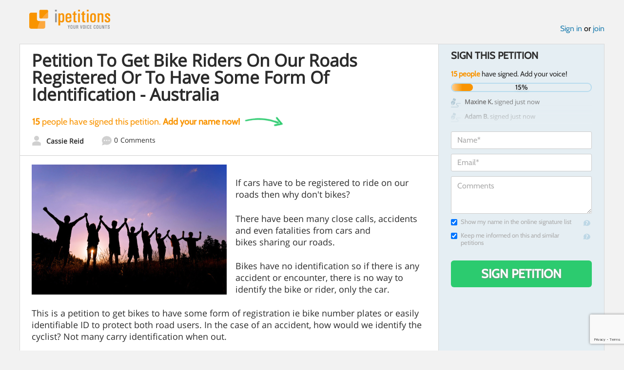

--- FILE ---
content_type: text/html; charset=utf-8
request_url: https://www.google.com/recaptcha/api2/anchor?ar=1&k=6LcFiWspAAAAAC7kwjTJ-C25bnrLYUjPVW3kG27E&co=aHR0cHM6Ly93d3cuaXBldGl0aW9ucy5jb206NDQz&hl=en&v=PoyoqOPhxBO7pBk68S4YbpHZ&size=invisible&anchor-ms=20000&execute-ms=30000&cb=jiyh49s4oobf
body_size: 48702
content:
<!DOCTYPE HTML><html dir="ltr" lang="en"><head><meta http-equiv="Content-Type" content="text/html; charset=UTF-8">
<meta http-equiv="X-UA-Compatible" content="IE=edge">
<title>reCAPTCHA</title>
<style type="text/css">
/* cyrillic-ext */
@font-face {
  font-family: 'Roboto';
  font-style: normal;
  font-weight: 400;
  font-stretch: 100%;
  src: url(//fonts.gstatic.com/s/roboto/v48/KFO7CnqEu92Fr1ME7kSn66aGLdTylUAMa3GUBHMdazTgWw.woff2) format('woff2');
  unicode-range: U+0460-052F, U+1C80-1C8A, U+20B4, U+2DE0-2DFF, U+A640-A69F, U+FE2E-FE2F;
}
/* cyrillic */
@font-face {
  font-family: 'Roboto';
  font-style: normal;
  font-weight: 400;
  font-stretch: 100%;
  src: url(//fonts.gstatic.com/s/roboto/v48/KFO7CnqEu92Fr1ME7kSn66aGLdTylUAMa3iUBHMdazTgWw.woff2) format('woff2');
  unicode-range: U+0301, U+0400-045F, U+0490-0491, U+04B0-04B1, U+2116;
}
/* greek-ext */
@font-face {
  font-family: 'Roboto';
  font-style: normal;
  font-weight: 400;
  font-stretch: 100%;
  src: url(//fonts.gstatic.com/s/roboto/v48/KFO7CnqEu92Fr1ME7kSn66aGLdTylUAMa3CUBHMdazTgWw.woff2) format('woff2');
  unicode-range: U+1F00-1FFF;
}
/* greek */
@font-face {
  font-family: 'Roboto';
  font-style: normal;
  font-weight: 400;
  font-stretch: 100%;
  src: url(//fonts.gstatic.com/s/roboto/v48/KFO7CnqEu92Fr1ME7kSn66aGLdTylUAMa3-UBHMdazTgWw.woff2) format('woff2');
  unicode-range: U+0370-0377, U+037A-037F, U+0384-038A, U+038C, U+038E-03A1, U+03A3-03FF;
}
/* math */
@font-face {
  font-family: 'Roboto';
  font-style: normal;
  font-weight: 400;
  font-stretch: 100%;
  src: url(//fonts.gstatic.com/s/roboto/v48/KFO7CnqEu92Fr1ME7kSn66aGLdTylUAMawCUBHMdazTgWw.woff2) format('woff2');
  unicode-range: U+0302-0303, U+0305, U+0307-0308, U+0310, U+0312, U+0315, U+031A, U+0326-0327, U+032C, U+032F-0330, U+0332-0333, U+0338, U+033A, U+0346, U+034D, U+0391-03A1, U+03A3-03A9, U+03B1-03C9, U+03D1, U+03D5-03D6, U+03F0-03F1, U+03F4-03F5, U+2016-2017, U+2034-2038, U+203C, U+2040, U+2043, U+2047, U+2050, U+2057, U+205F, U+2070-2071, U+2074-208E, U+2090-209C, U+20D0-20DC, U+20E1, U+20E5-20EF, U+2100-2112, U+2114-2115, U+2117-2121, U+2123-214F, U+2190, U+2192, U+2194-21AE, U+21B0-21E5, U+21F1-21F2, U+21F4-2211, U+2213-2214, U+2216-22FF, U+2308-230B, U+2310, U+2319, U+231C-2321, U+2336-237A, U+237C, U+2395, U+239B-23B7, U+23D0, U+23DC-23E1, U+2474-2475, U+25AF, U+25B3, U+25B7, U+25BD, U+25C1, U+25CA, U+25CC, U+25FB, U+266D-266F, U+27C0-27FF, U+2900-2AFF, U+2B0E-2B11, U+2B30-2B4C, U+2BFE, U+3030, U+FF5B, U+FF5D, U+1D400-1D7FF, U+1EE00-1EEFF;
}
/* symbols */
@font-face {
  font-family: 'Roboto';
  font-style: normal;
  font-weight: 400;
  font-stretch: 100%;
  src: url(//fonts.gstatic.com/s/roboto/v48/KFO7CnqEu92Fr1ME7kSn66aGLdTylUAMaxKUBHMdazTgWw.woff2) format('woff2');
  unicode-range: U+0001-000C, U+000E-001F, U+007F-009F, U+20DD-20E0, U+20E2-20E4, U+2150-218F, U+2190, U+2192, U+2194-2199, U+21AF, U+21E6-21F0, U+21F3, U+2218-2219, U+2299, U+22C4-22C6, U+2300-243F, U+2440-244A, U+2460-24FF, U+25A0-27BF, U+2800-28FF, U+2921-2922, U+2981, U+29BF, U+29EB, U+2B00-2BFF, U+4DC0-4DFF, U+FFF9-FFFB, U+10140-1018E, U+10190-1019C, U+101A0, U+101D0-101FD, U+102E0-102FB, U+10E60-10E7E, U+1D2C0-1D2D3, U+1D2E0-1D37F, U+1F000-1F0FF, U+1F100-1F1AD, U+1F1E6-1F1FF, U+1F30D-1F30F, U+1F315, U+1F31C, U+1F31E, U+1F320-1F32C, U+1F336, U+1F378, U+1F37D, U+1F382, U+1F393-1F39F, U+1F3A7-1F3A8, U+1F3AC-1F3AF, U+1F3C2, U+1F3C4-1F3C6, U+1F3CA-1F3CE, U+1F3D4-1F3E0, U+1F3ED, U+1F3F1-1F3F3, U+1F3F5-1F3F7, U+1F408, U+1F415, U+1F41F, U+1F426, U+1F43F, U+1F441-1F442, U+1F444, U+1F446-1F449, U+1F44C-1F44E, U+1F453, U+1F46A, U+1F47D, U+1F4A3, U+1F4B0, U+1F4B3, U+1F4B9, U+1F4BB, U+1F4BF, U+1F4C8-1F4CB, U+1F4D6, U+1F4DA, U+1F4DF, U+1F4E3-1F4E6, U+1F4EA-1F4ED, U+1F4F7, U+1F4F9-1F4FB, U+1F4FD-1F4FE, U+1F503, U+1F507-1F50B, U+1F50D, U+1F512-1F513, U+1F53E-1F54A, U+1F54F-1F5FA, U+1F610, U+1F650-1F67F, U+1F687, U+1F68D, U+1F691, U+1F694, U+1F698, U+1F6AD, U+1F6B2, U+1F6B9-1F6BA, U+1F6BC, U+1F6C6-1F6CF, U+1F6D3-1F6D7, U+1F6E0-1F6EA, U+1F6F0-1F6F3, U+1F6F7-1F6FC, U+1F700-1F7FF, U+1F800-1F80B, U+1F810-1F847, U+1F850-1F859, U+1F860-1F887, U+1F890-1F8AD, U+1F8B0-1F8BB, U+1F8C0-1F8C1, U+1F900-1F90B, U+1F93B, U+1F946, U+1F984, U+1F996, U+1F9E9, U+1FA00-1FA6F, U+1FA70-1FA7C, U+1FA80-1FA89, U+1FA8F-1FAC6, U+1FACE-1FADC, U+1FADF-1FAE9, U+1FAF0-1FAF8, U+1FB00-1FBFF;
}
/* vietnamese */
@font-face {
  font-family: 'Roboto';
  font-style: normal;
  font-weight: 400;
  font-stretch: 100%;
  src: url(//fonts.gstatic.com/s/roboto/v48/KFO7CnqEu92Fr1ME7kSn66aGLdTylUAMa3OUBHMdazTgWw.woff2) format('woff2');
  unicode-range: U+0102-0103, U+0110-0111, U+0128-0129, U+0168-0169, U+01A0-01A1, U+01AF-01B0, U+0300-0301, U+0303-0304, U+0308-0309, U+0323, U+0329, U+1EA0-1EF9, U+20AB;
}
/* latin-ext */
@font-face {
  font-family: 'Roboto';
  font-style: normal;
  font-weight: 400;
  font-stretch: 100%;
  src: url(//fonts.gstatic.com/s/roboto/v48/KFO7CnqEu92Fr1ME7kSn66aGLdTylUAMa3KUBHMdazTgWw.woff2) format('woff2');
  unicode-range: U+0100-02BA, U+02BD-02C5, U+02C7-02CC, U+02CE-02D7, U+02DD-02FF, U+0304, U+0308, U+0329, U+1D00-1DBF, U+1E00-1E9F, U+1EF2-1EFF, U+2020, U+20A0-20AB, U+20AD-20C0, U+2113, U+2C60-2C7F, U+A720-A7FF;
}
/* latin */
@font-face {
  font-family: 'Roboto';
  font-style: normal;
  font-weight: 400;
  font-stretch: 100%;
  src: url(//fonts.gstatic.com/s/roboto/v48/KFO7CnqEu92Fr1ME7kSn66aGLdTylUAMa3yUBHMdazQ.woff2) format('woff2');
  unicode-range: U+0000-00FF, U+0131, U+0152-0153, U+02BB-02BC, U+02C6, U+02DA, U+02DC, U+0304, U+0308, U+0329, U+2000-206F, U+20AC, U+2122, U+2191, U+2193, U+2212, U+2215, U+FEFF, U+FFFD;
}
/* cyrillic-ext */
@font-face {
  font-family: 'Roboto';
  font-style: normal;
  font-weight: 500;
  font-stretch: 100%;
  src: url(//fonts.gstatic.com/s/roboto/v48/KFO7CnqEu92Fr1ME7kSn66aGLdTylUAMa3GUBHMdazTgWw.woff2) format('woff2');
  unicode-range: U+0460-052F, U+1C80-1C8A, U+20B4, U+2DE0-2DFF, U+A640-A69F, U+FE2E-FE2F;
}
/* cyrillic */
@font-face {
  font-family: 'Roboto';
  font-style: normal;
  font-weight: 500;
  font-stretch: 100%;
  src: url(//fonts.gstatic.com/s/roboto/v48/KFO7CnqEu92Fr1ME7kSn66aGLdTylUAMa3iUBHMdazTgWw.woff2) format('woff2');
  unicode-range: U+0301, U+0400-045F, U+0490-0491, U+04B0-04B1, U+2116;
}
/* greek-ext */
@font-face {
  font-family: 'Roboto';
  font-style: normal;
  font-weight: 500;
  font-stretch: 100%;
  src: url(//fonts.gstatic.com/s/roboto/v48/KFO7CnqEu92Fr1ME7kSn66aGLdTylUAMa3CUBHMdazTgWw.woff2) format('woff2');
  unicode-range: U+1F00-1FFF;
}
/* greek */
@font-face {
  font-family: 'Roboto';
  font-style: normal;
  font-weight: 500;
  font-stretch: 100%;
  src: url(//fonts.gstatic.com/s/roboto/v48/KFO7CnqEu92Fr1ME7kSn66aGLdTylUAMa3-UBHMdazTgWw.woff2) format('woff2');
  unicode-range: U+0370-0377, U+037A-037F, U+0384-038A, U+038C, U+038E-03A1, U+03A3-03FF;
}
/* math */
@font-face {
  font-family: 'Roboto';
  font-style: normal;
  font-weight: 500;
  font-stretch: 100%;
  src: url(//fonts.gstatic.com/s/roboto/v48/KFO7CnqEu92Fr1ME7kSn66aGLdTylUAMawCUBHMdazTgWw.woff2) format('woff2');
  unicode-range: U+0302-0303, U+0305, U+0307-0308, U+0310, U+0312, U+0315, U+031A, U+0326-0327, U+032C, U+032F-0330, U+0332-0333, U+0338, U+033A, U+0346, U+034D, U+0391-03A1, U+03A3-03A9, U+03B1-03C9, U+03D1, U+03D5-03D6, U+03F0-03F1, U+03F4-03F5, U+2016-2017, U+2034-2038, U+203C, U+2040, U+2043, U+2047, U+2050, U+2057, U+205F, U+2070-2071, U+2074-208E, U+2090-209C, U+20D0-20DC, U+20E1, U+20E5-20EF, U+2100-2112, U+2114-2115, U+2117-2121, U+2123-214F, U+2190, U+2192, U+2194-21AE, U+21B0-21E5, U+21F1-21F2, U+21F4-2211, U+2213-2214, U+2216-22FF, U+2308-230B, U+2310, U+2319, U+231C-2321, U+2336-237A, U+237C, U+2395, U+239B-23B7, U+23D0, U+23DC-23E1, U+2474-2475, U+25AF, U+25B3, U+25B7, U+25BD, U+25C1, U+25CA, U+25CC, U+25FB, U+266D-266F, U+27C0-27FF, U+2900-2AFF, U+2B0E-2B11, U+2B30-2B4C, U+2BFE, U+3030, U+FF5B, U+FF5D, U+1D400-1D7FF, U+1EE00-1EEFF;
}
/* symbols */
@font-face {
  font-family: 'Roboto';
  font-style: normal;
  font-weight: 500;
  font-stretch: 100%;
  src: url(//fonts.gstatic.com/s/roboto/v48/KFO7CnqEu92Fr1ME7kSn66aGLdTylUAMaxKUBHMdazTgWw.woff2) format('woff2');
  unicode-range: U+0001-000C, U+000E-001F, U+007F-009F, U+20DD-20E0, U+20E2-20E4, U+2150-218F, U+2190, U+2192, U+2194-2199, U+21AF, U+21E6-21F0, U+21F3, U+2218-2219, U+2299, U+22C4-22C6, U+2300-243F, U+2440-244A, U+2460-24FF, U+25A0-27BF, U+2800-28FF, U+2921-2922, U+2981, U+29BF, U+29EB, U+2B00-2BFF, U+4DC0-4DFF, U+FFF9-FFFB, U+10140-1018E, U+10190-1019C, U+101A0, U+101D0-101FD, U+102E0-102FB, U+10E60-10E7E, U+1D2C0-1D2D3, U+1D2E0-1D37F, U+1F000-1F0FF, U+1F100-1F1AD, U+1F1E6-1F1FF, U+1F30D-1F30F, U+1F315, U+1F31C, U+1F31E, U+1F320-1F32C, U+1F336, U+1F378, U+1F37D, U+1F382, U+1F393-1F39F, U+1F3A7-1F3A8, U+1F3AC-1F3AF, U+1F3C2, U+1F3C4-1F3C6, U+1F3CA-1F3CE, U+1F3D4-1F3E0, U+1F3ED, U+1F3F1-1F3F3, U+1F3F5-1F3F7, U+1F408, U+1F415, U+1F41F, U+1F426, U+1F43F, U+1F441-1F442, U+1F444, U+1F446-1F449, U+1F44C-1F44E, U+1F453, U+1F46A, U+1F47D, U+1F4A3, U+1F4B0, U+1F4B3, U+1F4B9, U+1F4BB, U+1F4BF, U+1F4C8-1F4CB, U+1F4D6, U+1F4DA, U+1F4DF, U+1F4E3-1F4E6, U+1F4EA-1F4ED, U+1F4F7, U+1F4F9-1F4FB, U+1F4FD-1F4FE, U+1F503, U+1F507-1F50B, U+1F50D, U+1F512-1F513, U+1F53E-1F54A, U+1F54F-1F5FA, U+1F610, U+1F650-1F67F, U+1F687, U+1F68D, U+1F691, U+1F694, U+1F698, U+1F6AD, U+1F6B2, U+1F6B9-1F6BA, U+1F6BC, U+1F6C6-1F6CF, U+1F6D3-1F6D7, U+1F6E0-1F6EA, U+1F6F0-1F6F3, U+1F6F7-1F6FC, U+1F700-1F7FF, U+1F800-1F80B, U+1F810-1F847, U+1F850-1F859, U+1F860-1F887, U+1F890-1F8AD, U+1F8B0-1F8BB, U+1F8C0-1F8C1, U+1F900-1F90B, U+1F93B, U+1F946, U+1F984, U+1F996, U+1F9E9, U+1FA00-1FA6F, U+1FA70-1FA7C, U+1FA80-1FA89, U+1FA8F-1FAC6, U+1FACE-1FADC, U+1FADF-1FAE9, U+1FAF0-1FAF8, U+1FB00-1FBFF;
}
/* vietnamese */
@font-face {
  font-family: 'Roboto';
  font-style: normal;
  font-weight: 500;
  font-stretch: 100%;
  src: url(//fonts.gstatic.com/s/roboto/v48/KFO7CnqEu92Fr1ME7kSn66aGLdTylUAMa3OUBHMdazTgWw.woff2) format('woff2');
  unicode-range: U+0102-0103, U+0110-0111, U+0128-0129, U+0168-0169, U+01A0-01A1, U+01AF-01B0, U+0300-0301, U+0303-0304, U+0308-0309, U+0323, U+0329, U+1EA0-1EF9, U+20AB;
}
/* latin-ext */
@font-face {
  font-family: 'Roboto';
  font-style: normal;
  font-weight: 500;
  font-stretch: 100%;
  src: url(//fonts.gstatic.com/s/roboto/v48/KFO7CnqEu92Fr1ME7kSn66aGLdTylUAMa3KUBHMdazTgWw.woff2) format('woff2');
  unicode-range: U+0100-02BA, U+02BD-02C5, U+02C7-02CC, U+02CE-02D7, U+02DD-02FF, U+0304, U+0308, U+0329, U+1D00-1DBF, U+1E00-1E9F, U+1EF2-1EFF, U+2020, U+20A0-20AB, U+20AD-20C0, U+2113, U+2C60-2C7F, U+A720-A7FF;
}
/* latin */
@font-face {
  font-family: 'Roboto';
  font-style: normal;
  font-weight: 500;
  font-stretch: 100%;
  src: url(//fonts.gstatic.com/s/roboto/v48/KFO7CnqEu92Fr1ME7kSn66aGLdTylUAMa3yUBHMdazQ.woff2) format('woff2');
  unicode-range: U+0000-00FF, U+0131, U+0152-0153, U+02BB-02BC, U+02C6, U+02DA, U+02DC, U+0304, U+0308, U+0329, U+2000-206F, U+20AC, U+2122, U+2191, U+2193, U+2212, U+2215, U+FEFF, U+FFFD;
}
/* cyrillic-ext */
@font-face {
  font-family: 'Roboto';
  font-style: normal;
  font-weight: 900;
  font-stretch: 100%;
  src: url(//fonts.gstatic.com/s/roboto/v48/KFO7CnqEu92Fr1ME7kSn66aGLdTylUAMa3GUBHMdazTgWw.woff2) format('woff2');
  unicode-range: U+0460-052F, U+1C80-1C8A, U+20B4, U+2DE0-2DFF, U+A640-A69F, U+FE2E-FE2F;
}
/* cyrillic */
@font-face {
  font-family: 'Roboto';
  font-style: normal;
  font-weight: 900;
  font-stretch: 100%;
  src: url(//fonts.gstatic.com/s/roboto/v48/KFO7CnqEu92Fr1ME7kSn66aGLdTylUAMa3iUBHMdazTgWw.woff2) format('woff2');
  unicode-range: U+0301, U+0400-045F, U+0490-0491, U+04B0-04B1, U+2116;
}
/* greek-ext */
@font-face {
  font-family: 'Roboto';
  font-style: normal;
  font-weight: 900;
  font-stretch: 100%;
  src: url(//fonts.gstatic.com/s/roboto/v48/KFO7CnqEu92Fr1ME7kSn66aGLdTylUAMa3CUBHMdazTgWw.woff2) format('woff2');
  unicode-range: U+1F00-1FFF;
}
/* greek */
@font-face {
  font-family: 'Roboto';
  font-style: normal;
  font-weight: 900;
  font-stretch: 100%;
  src: url(//fonts.gstatic.com/s/roboto/v48/KFO7CnqEu92Fr1ME7kSn66aGLdTylUAMa3-UBHMdazTgWw.woff2) format('woff2');
  unicode-range: U+0370-0377, U+037A-037F, U+0384-038A, U+038C, U+038E-03A1, U+03A3-03FF;
}
/* math */
@font-face {
  font-family: 'Roboto';
  font-style: normal;
  font-weight: 900;
  font-stretch: 100%;
  src: url(//fonts.gstatic.com/s/roboto/v48/KFO7CnqEu92Fr1ME7kSn66aGLdTylUAMawCUBHMdazTgWw.woff2) format('woff2');
  unicode-range: U+0302-0303, U+0305, U+0307-0308, U+0310, U+0312, U+0315, U+031A, U+0326-0327, U+032C, U+032F-0330, U+0332-0333, U+0338, U+033A, U+0346, U+034D, U+0391-03A1, U+03A3-03A9, U+03B1-03C9, U+03D1, U+03D5-03D6, U+03F0-03F1, U+03F4-03F5, U+2016-2017, U+2034-2038, U+203C, U+2040, U+2043, U+2047, U+2050, U+2057, U+205F, U+2070-2071, U+2074-208E, U+2090-209C, U+20D0-20DC, U+20E1, U+20E5-20EF, U+2100-2112, U+2114-2115, U+2117-2121, U+2123-214F, U+2190, U+2192, U+2194-21AE, U+21B0-21E5, U+21F1-21F2, U+21F4-2211, U+2213-2214, U+2216-22FF, U+2308-230B, U+2310, U+2319, U+231C-2321, U+2336-237A, U+237C, U+2395, U+239B-23B7, U+23D0, U+23DC-23E1, U+2474-2475, U+25AF, U+25B3, U+25B7, U+25BD, U+25C1, U+25CA, U+25CC, U+25FB, U+266D-266F, U+27C0-27FF, U+2900-2AFF, U+2B0E-2B11, U+2B30-2B4C, U+2BFE, U+3030, U+FF5B, U+FF5D, U+1D400-1D7FF, U+1EE00-1EEFF;
}
/* symbols */
@font-face {
  font-family: 'Roboto';
  font-style: normal;
  font-weight: 900;
  font-stretch: 100%;
  src: url(//fonts.gstatic.com/s/roboto/v48/KFO7CnqEu92Fr1ME7kSn66aGLdTylUAMaxKUBHMdazTgWw.woff2) format('woff2');
  unicode-range: U+0001-000C, U+000E-001F, U+007F-009F, U+20DD-20E0, U+20E2-20E4, U+2150-218F, U+2190, U+2192, U+2194-2199, U+21AF, U+21E6-21F0, U+21F3, U+2218-2219, U+2299, U+22C4-22C6, U+2300-243F, U+2440-244A, U+2460-24FF, U+25A0-27BF, U+2800-28FF, U+2921-2922, U+2981, U+29BF, U+29EB, U+2B00-2BFF, U+4DC0-4DFF, U+FFF9-FFFB, U+10140-1018E, U+10190-1019C, U+101A0, U+101D0-101FD, U+102E0-102FB, U+10E60-10E7E, U+1D2C0-1D2D3, U+1D2E0-1D37F, U+1F000-1F0FF, U+1F100-1F1AD, U+1F1E6-1F1FF, U+1F30D-1F30F, U+1F315, U+1F31C, U+1F31E, U+1F320-1F32C, U+1F336, U+1F378, U+1F37D, U+1F382, U+1F393-1F39F, U+1F3A7-1F3A8, U+1F3AC-1F3AF, U+1F3C2, U+1F3C4-1F3C6, U+1F3CA-1F3CE, U+1F3D4-1F3E0, U+1F3ED, U+1F3F1-1F3F3, U+1F3F5-1F3F7, U+1F408, U+1F415, U+1F41F, U+1F426, U+1F43F, U+1F441-1F442, U+1F444, U+1F446-1F449, U+1F44C-1F44E, U+1F453, U+1F46A, U+1F47D, U+1F4A3, U+1F4B0, U+1F4B3, U+1F4B9, U+1F4BB, U+1F4BF, U+1F4C8-1F4CB, U+1F4D6, U+1F4DA, U+1F4DF, U+1F4E3-1F4E6, U+1F4EA-1F4ED, U+1F4F7, U+1F4F9-1F4FB, U+1F4FD-1F4FE, U+1F503, U+1F507-1F50B, U+1F50D, U+1F512-1F513, U+1F53E-1F54A, U+1F54F-1F5FA, U+1F610, U+1F650-1F67F, U+1F687, U+1F68D, U+1F691, U+1F694, U+1F698, U+1F6AD, U+1F6B2, U+1F6B9-1F6BA, U+1F6BC, U+1F6C6-1F6CF, U+1F6D3-1F6D7, U+1F6E0-1F6EA, U+1F6F0-1F6F3, U+1F6F7-1F6FC, U+1F700-1F7FF, U+1F800-1F80B, U+1F810-1F847, U+1F850-1F859, U+1F860-1F887, U+1F890-1F8AD, U+1F8B0-1F8BB, U+1F8C0-1F8C1, U+1F900-1F90B, U+1F93B, U+1F946, U+1F984, U+1F996, U+1F9E9, U+1FA00-1FA6F, U+1FA70-1FA7C, U+1FA80-1FA89, U+1FA8F-1FAC6, U+1FACE-1FADC, U+1FADF-1FAE9, U+1FAF0-1FAF8, U+1FB00-1FBFF;
}
/* vietnamese */
@font-face {
  font-family: 'Roboto';
  font-style: normal;
  font-weight: 900;
  font-stretch: 100%;
  src: url(//fonts.gstatic.com/s/roboto/v48/KFO7CnqEu92Fr1ME7kSn66aGLdTylUAMa3OUBHMdazTgWw.woff2) format('woff2');
  unicode-range: U+0102-0103, U+0110-0111, U+0128-0129, U+0168-0169, U+01A0-01A1, U+01AF-01B0, U+0300-0301, U+0303-0304, U+0308-0309, U+0323, U+0329, U+1EA0-1EF9, U+20AB;
}
/* latin-ext */
@font-face {
  font-family: 'Roboto';
  font-style: normal;
  font-weight: 900;
  font-stretch: 100%;
  src: url(//fonts.gstatic.com/s/roboto/v48/KFO7CnqEu92Fr1ME7kSn66aGLdTylUAMa3KUBHMdazTgWw.woff2) format('woff2');
  unicode-range: U+0100-02BA, U+02BD-02C5, U+02C7-02CC, U+02CE-02D7, U+02DD-02FF, U+0304, U+0308, U+0329, U+1D00-1DBF, U+1E00-1E9F, U+1EF2-1EFF, U+2020, U+20A0-20AB, U+20AD-20C0, U+2113, U+2C60-2C7F, U+A720-A7FF;
}
/* latin */
@font-face {
  font-family: 'Roboto';
  font-style: normal;
  font-weight: 900;
  font-stretch: 100%;
  src: url(//fonts.gstatic.com/s/roboto/v48/KFO7CnqEu92Fr1ME7kSn66aGLdTylUAMa3yUBHMdazQ.woff2) format('woff2');
  unicode-range: U+0000-00FF, U+0131, U+0152-0153, U+02BB-02BC, U+02C6, U+02DA, U+02DC, U+0304, U+0308, U+0329, U+2000-206F, U+20AC, U+2122, U+2191, U+2193, U+2212, U+2215, U+FEFF, U+FFFD;
}

</style>
<link rel="stylesheet" type="text/css" href="https://www.gstatic.com/recaptcha/releases/PoyoqOPhxBO7pBk68S4YbpHZ/styles__ltr.css">
<script nonce="j5DYZkLljJrp5cn4eDiwKw" type="text/javascript">window['__recaptcha_api'] = 'https://www.google.com/recaptcha/api2/';</script>
<script type="text/javascript" src="https://www.gstatic.com/recaptcha/releases/PoyoqOPhxBO7pBk68S4YbpHZ/recaptcha__en.js" nonce="j5DYZkLljJrp5cn4eDiwKw">
      
    </script></head>
<body><div id="rc-anchor-alert" class="rc-anchor-alert"></div>
<input type="hidden" id="recaptcha-token" value="[base64]">
<script type="text/javascript" nonce="j5DYZkLljJrp5cn4eDiwKw">
      recaptcha.anchor.Main.init("[\x22ainput\x22,[\x22bgdata\x22,\x22\x22,\[base64]/[base64]/[base64]/KE4oMTI0LHYsdi5HKSxMWihsLHYpKTpOKDEyNCx2LGwpLFYpLHYpLFQpKSxGKDE3MSx2KX0scjc9ZnVuY3Rpb24obCl7cmV0dXJuIGx9LEM9ZnVuY3Rpb24obCxWLHYpe04odixsLFYpLFZbYWtdPTI3OTZ9LG49ZnVuY3Rpb24obCxWKXtWLlg9KChWLlg/[base64]/[base64]/[base64]/[base64]/[base64]/[base64]/[base64]/[base64]/[base64]/[base64]/[base64]\\u003d\x22,\[base64]\\u003d\\u003d\x22,\x22wrvDoMK0woDDvFfCjS9Oay3CpcOgaDw9wodbwo9Sw5PDjRdTGsK9VnQnZ0PCqMKxworDrGVrwqsyI0oyHjRZw4tMBgsCw6hYw7w+ZxJ5wp/DgsKsw5HChsKHwoVXPMOwwqvCqcKjLhPDllnCmMOEEcOaZMOFw4/Di8K4VjtNcl/[base64]/Cj3bDvT83KcOhdz5ewqTCgS/CkMOREcK5AsOMMMKiw5vCrcK6w6BpKA1vw4PDjsOUw7fDn8KGw5AwbMKsR8OBw79fwrnDgXHCt8KNw5/CjmTDvk13CyPDqcKcw7Mnw5bDjXvCpsOJd8KGP8Kmw6jDlMOjw4B1wq3CvCrCuMKPw4TCkGDCp8OMNsOsGsOschjCjMKqdMK8CXxIwqNIw4HDgF3DosOiw7BAwpgIQX1Jw7HDusO4w6zDkMOpwpHDn8K/w7I1woxxIcKAbsOhw63CvMK0w4HDisKEwqwnw6DDjQtQeWEnZMO2w7cIw47CrHzDni7Du8OSwrXDuQrCqsOkwrFIw4rDvW/DtDMow4RNEMKUccKFcXjDusK+wrcfJcKVXzMKcsKVwqtGw4vCmVLDh8O8w70YKk4tw7goVWJuw4hLcsOCInPDj8KeQ3LCkMKxP8KvMBbCqh/CpcOzw5LCk8KaATBrw4Bmwq91LWFcJcOOLsKKwrPClcOdI3XDnMOrwogdwo88w4hFwpPChsKRfsOYw4/[base64]/DjsKzdi3Co8KNeg3ChR3CjcOhbyjCvwHDk8KQw41CFcO3TsKPBcK2DT/[base64]/Co3VPF8ORKsO/w5nCg8K3R8O2W8KHwqnCoMOqwrfDp8O9Ezp9w41gwo0wNcO7LsOkR8Omw6JrOcKwXWTDsmXDqMKUwoc8TXLCjxbDkMK1c8OvRMO8NcOIw4JVPcOxWS8Mcx/DnFLDqsKdw4VVOGPDqmdEVyJBfTYXAcOzwpLCrsKoZsOffXwFD2vCgMOFUMOaH8KswrcdacOEw61rBMO5woUxBTM5AEAsTE4RZMObF3TCn0/[base64]/Dm8OZOjnCpXJAwqExTcOvwqTDvCbDksO3wpRIw5/DgBk1wroKw7LDtxnDj1LDvcKMw6bCpzzDocKiwr/[base64]/wpkkwqnDvsKeG8Kmw4t7woTDsl7Dgg1Ow7LDsTvCmBLDpsOyLsO6QMOiLlhIwplcwop5wpzDmh9hQCwfwppABsKXOk4qwq/Cn2AqIRvCmcOGVsOdwo5vw7jCo8OrXcOgw6LDmMK8WSLDiMKhccOsw5TDkHxgwoIcw6jDgsKLZEo1wo3Diysuw7DDo3bCr0kLb3zCj8Kiw77ClTd7w6vDtMK8AnxowrLDgD0twp/[base64]/Dhi/CjEPDg8KOwpDCiG8+JE8UVQEufMK5RsKww7fCrmvDuVgFw5/[base64]/CgcKwSEx3ImrDhBYTdMKQwpjCqx3CqR3CocO1wqvDtRvChV7ClsOKwpjDvMK4acOiwqBQAUAOGUnCtUHDvkZhw4jDuMOiABt8NMO1woXCtG3CkStKwpzDrm45VsK2AkvCoTLCjcKQCcOyP3PDrcKxecOZHcO6w57Dtg4tB0bDkTgowphTwqzDgcKhcMK1NsKDEcOdwq/[base64]/DnBtew6zDrVvCiX0jwprCpGHDjcOsc8O7VMKQw7TDpyfCssKMBMO6fmNHwpHDsm3CsMOwwrrDgcOfX8OmwqfDmlNJOcKdw6/[base64]/w4c8HW8qw5d5CgfCk3svKXhjU2NOWjnDrsKGw73ChcOoasKiL0XCgxHDmcKOdMK5wpTDhDMZLxE/w77Do8OBWE3Dv8KowppqasOEw6U9wpHCsEzCqcOcZiZvCyY5YcKTWV02w6nDkALCsy7Dn1vCssOjwpjDtUhMChIMwqHDkFdqwod/[base64]/CtXfDv0ULWcObw4fDuHwyQU06wq/[base64]/CrcK0w5xIEH1pKsK3B8KhN8OTwrpDw47CkcKyw5dEDAQEJ8KRBw4kNmIQwq/DqTTCqBdwdwQkw4bDnGRzw5PCj3F5w6rDgwXDpMKML8OjMlENw73CvcKzwqbDvcOow6PDocOJw4TDnsKawrrDpUnDijErw49iwo/DnWrDp8KvJW50REwlwqcJAks+wq8ve8K2IVlqCHHCk8Kgwr3Dp8Kgwq01w7BkwqUmZVLDsSXCqcKbfmFRw58XAsOAaMOZw7EbfsK8w5cMw41AXBoiw5ALw6kUQMODF1vCuxnCnANmwr/DksK9wobDmMK/w4zDuAnDpGjDqcKrWMK/w73CgsK0A8K2w4HCrShew7NKb8KOw5JSwohuworDtcKMMMKowqVwwr8tfQPDvcOZwpjDtBwgwp3ChsOlTcKKwqIxw5rCh2rCqMO3w5fCssKbdEHDryrDjsOfw4IVwqvDoMKPwp9Tw4McD3/DgGnDj1fCo8O8PMK0w5oLCgrDgMOrwo97DR/DhsKkw7XDvhfCkcOPw7LDjMOea04oT8KYKynCrMOIw55DKMKpw7pFwrZYw57CjMOCDUfCucKECAYwWsOdw4ZcTHZhPXPCiGPDnVgawot0wqR9PgcEKMOTwoh8N3fCjw7DmFMTw5dwAzLClMOrc2XDjcKAVAbCn8Krwr1qInp/SgNhLTXCgMKuw4bCkkbClcOXbcKcwqkiwoF1W8KKwp4nwrXCvsOXNcKXw7h1wo9dZ8KlHsOqw5cFN8OeD8O5wo0RwpEOTyI/AhR7WcKyw5DCiQTChSEOJT7CpMKkwpTCkcKwwqjDncOWciUBw69iHsO8GxrDmcKbw4Fkw7vClcOfEMOBwrfColUlwpvCjMKyw693Ogw3woHDoMK/YidjWmzCi8OnwrjDtjteGMKawrfDh8OGwrjCmMKsaiXDsmbDtsKDOsOZw45ZWmgKbz/DpWRzwpPDlWg6XMKzwo/[base64]/JMKnRMOnwrA7N27CnnBpTsK0ejvDlMOSFMOLwrZwDcKRw67Dohc1w6oBw5RYScKNFQLCpsOkAsKFwpHDjcORwroQA2DCuHHDji83wrZcw6XCl8KAZUbDscODK0XCmsOzX8KmVQnCkwBDw7NNwq3DphB1FsKSFjUpwoctdMKfwp7ClwfDjUTCtgfDmcOpwo/DisOCBsKEVhxfw6BSJREhc8KgPW/CmcOYA8KDw5dCAjvDkmIjSWTCh8OTw68gVsKVESxVw58XwpgTw7Bew5/Ci3rCmcK/Ih8QNcOGPsOYSsKCeWpEwqzCm24Nw40iYCXCi8ODw6BhBnhhw4Z7wrPCnMOwfMK5KDxsX27CncKVTcO8YsOZdkYLAGvCscK1VsO3w5HDkTTDj0Red2/DlT0SPkQzw4/CjxzDhQLDnWLChcO4wqXDlcOkB8OmJMO9woxIXnBCIMKlw5PCo8KWY8O9LQ11KMOVwqsZw7LDqmRPwrrDrsO0wqIPw6hOw4nDrHXDhF7DtB/CncKFesOVTC51w5LCgV7Ds0oITEbDnyrDtMK6w73DiMOjRTl7wpLDhMOqdEXDicKgw65Vw5ERcMKJJMKPAMOzwocNSsO+w6lHw5PDrB1TKC5RUsK8woFlbcOkfzJ/LXwED8K0UcKhwockw5EewrF+f8OnFsKOPsOsUhzCtSxaw5EYw5vCqMKgUihWasKHwo8yDXnDsnTCggjDsj9cDinCsgETRMK5JcKPYlvClMKXwpTChEvDkcOHw6NoVj9IwoNUwq/CpkRjw4nDtn87XxTDosKDLBBhw7YGw6Q+w5XDmlF1wrLDmsKPHSAjRRBWw7MtwpfDnzJuFMKtYn0Lw6/[base64]/ClsOtJXLCt8OWYsK7d8O/wrzCn8K/w60UwpFOwpcWTcO3bsKZwr/[base64]/DrcOPw7bCljgefW7CpGHCo8OnJcK5w7LDon7CuirCmwdJw4PCtcK1TzLChCYffTjDrsOcfcKyJnnDpT/[base64]/Cn8KoYFUrXlTCpxVzMsOzLTVmPMKsTMKCaUUHORcmFcK7w7QMw59rwqHDocOvI8OLwrs2w4LDhWVZw7UEc8OmwroxR2Rpw7YtSMOgw6MDPcKQwpjCr8Okw70mwo8qw5h8dXUEasOcwqUnP8K5wp/DocKnwqxcIcO+FBQIwr4uTsKiw6vDgiwowp/DgkkhwqAawrrDkcOAwp7CvcK9w6fDu1hywqXCiz00ISPCm8Kuw4FkE0B/U2nClCPCjGx9wpFpwrjDkSASwprCq2/Du3vCkMOgZQjDp1XDtTI6UjfCtsKyRmJkw7vDoHrDoRTCv31Hw5/DnMOWwpnCgypXw40FdcOkEcKpw6fCvsOgdsK2acKRw5DDssKzM8O3J8KQBMOzwo7ChcKUw4JTwrvDuCclw6tewrA8w4o6wpTDjDjDrhvCiMOkwrTCgkc/wq7DoMOiFTd4wofDm13Ckm3Dsz3DtnNswqcYw74Yw7AvGh1pB0x/IcOrD8OwwokOw5jCr3lFExB+w7fCtcO4NMO3f2k9w7vDg8KZw5zChcOAwq93wr/[base64]/wqjCuzXCnBw3wpDDh1oBUMKGw57Cl09DwrUZHcKXw7FUfw9XJ0QdQMKePmZre8OkwoU3QG1rw7BVwqzDtsKFVcOvw4LDhy/[base64]/CjABvwojCtsKYw79WJATChjAAwrR9w7/DnAxgMMO0az/DlsKvwqlTdC9wR8K1wrIow47ChcO3wqE+wrvDgyJow6wlbcKoQsOcwrkVw4jDh8Kpwq7CqUJ9DzbDvntbCsOvw4PCvn4nMcK/[base64]/DoCrCq3TDjMK7w7JIwpHDkX3DkMO3w7MwUMOVXl/[base64]/KMO5w7tlwpjDlgbDoWdgwojClsO9XcOrDXTCkwp2w40BwpDCmcOea2LChVR7TsO1wqjDr8O9YcOAw7DCqHvDhj42CMKhQy95XcK7fsKqwpxYw6EpwofCtMKfw5DConAKw67ClHxbasOXw7llJ8KcYlsLGcObw7zDisOrw5XCiVHCncKwwoHDiF/DumPDlx/Dl8KtE0rDpirDjCTDmCZLwrZbwrRuwoDDtjwkwqfCo1hgw7bDuxLCvHnCml7DmMK0w4QTw4jDi8KOMjzCoGvDgzdDFGbDisO0wprCnMOwPsKtw6oVwrLDpyR0w7XDoGFrY8KGw57CjcKlH8K5wpcxwp/DiMOARsKdwpPCjzHCncOXMHlCVjZzw53CsCbCgsKowpxlw4LChMK4wrbCusKzw6txKjwewpELwrxAFQoVYsK3LlfCvRxXTsO4w7gcw60Rwq/[base64]/Ds092asOxLiDCnDgmw6vDmcOffMOlw6bDr2zDp8KSwpN/w7FnFMK6wqfDscKewr8Jw4jDpsKewqbDvgLCuyfDqHDCuMKZw4rDtQLCjMOqwp3DiMOJLGIiwrddw4BwMsOVdSbCksK7WyrDqMOxIm/ChAHCuMKxGsOHX1oQw4vCkUoyw75awrECwqnChyLDnMKQSsKgw5gJWTMQb8OtScKzLEDCrWMNw4cafndDw4jCsMKITnzCvU7Cm8KfB1LDlMKibhleOsKGw5vCrClBw4TDrsKmw5rCkHs7VsOmTTgxUF4ow5IvVVh9RsKOwpFMIVRQS1XDscO/w6nCocKEw61ncEl+w5PCsCjCp0bCmsORwqFkJsKgByl/w610ZsOSwqsgAMK8w5guwqnDqG7Ct8OwKMO2QMKxJ8KKTsK9RsONwrwvPBfDjWjDiwECwoRIwq04JnQlEsKLD8OqFsOUVsOpa8OLwq/Cu3rCkcKbwpkDecOdMsKawr4icMKbWMOUwoLDtx5Jwqk7Uh/[base64]/w55dJx5iOcOEKV9CLHjCh8OoFMKkwqbDvsOkw5bDuD8qFcKYwrzDnk50A8OSwoZEDHrCllpHZEAtw4HDl8O7wpLDvk/DqiV6I8KCWEE5wobDsXBkwqLDpjjClW50wpDClHBOIxrDk1hEwpvDllzCrcKuwqoycMKvw5NCGxjCuh7DhWEBcsKfw5Uvf8O8BhAOMT5nLhjCp0R/EMKmPsOMwqkBCGgZwr0nwq7CvF5FWcOSLMO3WTnDpXJ+UsOlwojCnMOeD8KIw7Z/w7rCsBMYPwg/TMOFYEXCpcO7w7w9FcOGwrosJnAQw6TDn8OPw7/DucKeHcOyw6UpVMObwoDDggzDu8KLSsK1w6gWw4rDoBIeaSvCq8KaGXluE8OgPyRAODfDpxvDicOFw5vDpygaOjEdKyHCtsOhHcKsIBZqwooABsOsw5tKLsOPN8OvwrRCNz1Zw5fDmcOkahfDrMKEw71Iw43DnsKlw7zCpF7DhcORwrRcHsKXaHjCscOPw6vDg0F/[base64]/[base64]/[base64]/[base64]/[base64]/CmlvDkMOwwpVsCcOjw7vCsmTCssKXScKpw5IcMMKxwprDkWnCpTvCusKzwpTCgTfDpsK8f8K7w4vDkj5rOsKow4A8d8OGRmxZU8OvwqkOwqR5w4vDrVc8wq7DglpNSUMFI8OyIiQtS0PDpXIPYRluZxlLbmLChgTDsBDDnT/CtcKnFQPDiCTDtHxCw47CgwQMwpk5w6/[base64]/DlcKvT2EKMsKnw64BZ0MVw6kVwobDgURCc8Oswowkw6BILsOpecKqwpXDu8K6VSLCsS7CvAPDgMO2F8O3woQjKXnCtDDCisO9wqDChMK3w6fCvnbCpsOtwpPDrcOAw7XCkMOIRMOUZgp9a2DCicOOwpjDuAxOB05yEsKfBhY7wq/ChTfDm8Oewp/Ct8Omw77DphbDiRkswqbCpDDDsm8Dw4LCk8KCc8K3w53DjMOmw4cJwrZyw4jDiVgjw4law7hResORwq/[base64]/DtMOXdcKQcsK4WcKFw7LDicOJw6InQjo4X2gxE8Kcw4/Dm8Kvw5DCp8O0w519wrYRB0ECcwfCryZ5w54RHMOtwr/CpgHDhMOefCbClMOtwpfCssKIKcO/w6bDrcKrw5XCm1PCh04dwq3CsMKHwpETw6AGw7TCmsKaw5QmTMKqFMOaXcKYw6HCuXsiZlsZw4/CgBQqwobDrcOjwps/[base64]/[base64]/DuyHCsjHDljdfw6Mnw7UJw4rDoMKWwq/CmsOcBVbDpcOAcTYew54JwpJ/wqp0w5YFOF0Dw47CiMOtw6TClMK5wrtNbVRYwo1TLW/CosKlwp/Cg8Kvw78MwopLWU8QCC14QF1Vw7NjwpbCgcOBwpfCpgbDscKPw4/DmT9Nw65rw654w57CiyzDncKAwrnCmcO2w7jDojAFTcO5TsK9w58KJMKfwpDCiMOFHsOAF8OBworDkyQvw49owqXChcObGcOpME3DnMOBw5Vtw4zDnMOYw73Duno8w5HDusO+w6oLwovCgUxIwqZwJ8OjwqXDicK9FzLDu8Oiwq9YXsO9XcOAwobCgUjDmyE9wo/[base64]/CrgZLHUYVd8Klw4zDqcKmQHbDtMKwEcOcFcOxwo7DsjoKNgRwwpPDi8OfwrRew4DCikjCuQjDjwIUwqbCtzzDuxbChho0wo8VeFUFwr/[base64]/Ck3bDnMKew7Q6Y8K9c1HCqWgzKDjCg8Kfw4cfw6sPTcOTw5JLwrLClsKHw4oJwpbCl8Kaw4jClDvDhTNzwojDsAHCixgka1JPYFAcw45HU8Oyw6JEw5hXw4PCsjfDkyxBAgNew7fCrsOTOhkEw4DDp8Kxw6DCnMObLRzCm8KfDG/[base64]/[base64]/w4BvdFjDucO3w5PCrj0cwofDjXzDscOTfX9yw5UoCcOsw6ErVsOpaMKya8KuwrfCuMO4w6kPJ8KXw5kOISDCv3gnO3PDmCdFesKwGMOKFgAww4p3wrrDrMO5b8Oww4/[base64]/wohZw5zDrEnCi8OkQMKiP8O1SR/Dk8O2wolfATHDhVZGwpBvw5zDrFknw4ABX2NwZW/[base64]/CkwnCukVmw6PDg1zDhQjCtDdrwo3Dl8OIwqY+w7cne8KianzCk8KiAcOzwp/DhzQZwo3DisOCEhE2RMOqNkQdQMOrSUDDtcK3w6fDnEtNFRQkw6LCrsOsw5EqwpHDhknDqwZBw7fCrCtzwqwEYjEoYm/CnsKrw43CjcKzw6AtPnTCrgNywptwAsKlUsK7wp7CviUJVBTCkmHDqFkww78vw4HDqCA8WDhfE8Kkw59Yw6ZUwoc6w57DjRjCjQvCpsKUwoHDkDQDasOXwr/[base64]/Dp8O+WMK3UsKCMDV3w5R0w4Vdw5EdcD0bJkjCuSTDj8OhBHFGw5nCucOBw7PCvwhOwpMSwonDjjrDqRA2wpTCisOjAMK/JMKHw5oyIcKWwpMUwqTCo8KmdioCdcOsDMKvw43DjSEdw5U1wq/ClGHDmFdoVcKnw6YCwqIqRXLDucO7AGbDsidwQMKcTyPDpDjDqEvDmVoRZ8KCbMOyw6zDo8K7w4DDk8KLSMKDw4/DiELDlzvDkit4w6I9w498wo9XDMKMw6nDvsKSGMKQwovCmzfDqMKOX8OAw5TCgMOIw5jCmMK4w7pQw5QAw5h8WATCkxfCnlo7UcKRFsKbOMKpw7zDmwA/w4ZWZAzDlRkCw5IjDgfCm8K6woDDvcK9wo3Dug1Jw5nChMKSNsOww40Dw5pqDcOgw6YuK8O0wpvCo3/[base64]/CkwDDvsO3A07Dj01nwoXDssO9wo4lAsOATlnCscKaA3HClkdsW8OsBMKMwo/DscKxS8KsF8OvL1R0wpzClMK0wrvDlcKPOirDhsOQw4huDcKIw6fDjsKGw4BOGCHDkMKMKw49Cg3DosO4wo3CgMKqWhVwXMOMRsOTwoErw54Xbl7DhcOVwpcww4jCvTrDvE/DmcKvasOtQycbXcOtwqJCw6/DuzDCjMK2dsONeE/Dl8KKVcKSw68LYhgZCkdIRsOsfH3CtsOsa8Oow4PDkcOrGcORwqZnwonDnMKEw4g4w44SM8OpMjIqwrdEWcOow7V+wpkRwq/DssKvwpbCklHDgMKjU8OELFxTTm9Cb8OOQcOpw7RYw5XDhsKIwqLCmcOVw43Ch1tNRwkSOjFaVwlnwp7CqcK/DsOffyDCo3nDosOJwrLDojbDhsKtwpFbJTfDoQ1FwqFeJMO4w4cgwptZM2rDmMKCCcK1woJseDk5w7XCr8OFMVHCmsO2w5HDs0rDvMKEFSI1wrtbwposM8OCw7FocHrCk0ZDw7cAdcOxeHTCpjbCqirCvwlvKsKLG8KFWcOqIsO4S8ORw44NPnNANSDCh8OBbS/[base64]/DiMKTQg/CuhFXwp3CrXNCw7Q0JFtecgB+wpnDtcKkDwp/wpfCojlmw7gewoLCoMOGYyDDv8KdwprCgUzDuQZXw6vCosKEFsKtwqbClMKQw75/woZ2C8OBEMKcG8OjwprCt8KBw5TDq2/DtBrDnMO1dsK6w5DCtMKrTMO9woQLHzvCvSvDvzZ1wq/DqUwhw5DDu8KUCMOCKcKQLTvCkjfCiMKnE8KIwrw1w7jDsMKmwq3DqBsUQMOMFkTCrV/[base64]/Dp8OjWsOkIcOtw5/DtxV5PHPDrTbCvcOPwp/CjGDDj8OqJCrDj8KGwpR0BHzCl2XCtBvDvijDvB91w77CjkZ5dWQ+UMKMFUYxHTXCssKPQnooS8O+DcO5wos+w61TeMK+eG8YwoLCn8KJNzrDm8KacsKww4F1wp8OegcCwr7CjDPDniNww6pzw688JsOdwrJmTi/CsMK3Ym4yw7jCssKnw5TDi8KqwoDDr1DDuDzCn0zDgDXCncOpeGrCoigCDsKSwoN/w4jCnxjDjcO2YiXCpkXDn8Kvf8KoIMOYwovCq2B9w6Mawr42MMKGwqwKwq7Dj2PDocK1MTXDqx8OZ8KNTyHDnFc2QxsaXMOowpPCs8OXw7B/L0DCh8KpS2JFw70HT1HDgXHCk8K8TsK9WcOkQ8Khw5XCkgrDr3PDocKFw6QDw7RCIMKhwozDsR3DjmrCpVLDg2HDkCvDmmrDsjwxcHLDiwAbQTpTaMKvTmTDn8OYw6TDksK6woAXw6o2w73CsH/CpF1dUsKlAEsaRAnCq8OHKx7Cv8OPwpHDs21fA2bDjcKuwq1KLMK1wqAIw6QnPMOiNA49CsKew4ZFGyNkwolsMMO0wqMLw5BIFcONezHDmMOJw70Gw6XCu8OiM8KfwrplSMKIV3nDuSDCiVrCtWFyw4IlVwhIIUXDmwF3DcO/wplNw7zCgcOSwrnCu3gbC8OzY8O5Q3xgVsOPw5g1w7HDtAxqw60rwoFcw4XCmzcTeiVyK8OQwpfDl3DDpsK9wpDCmAfCk1HDvBU0wpHDhTRbwp7DkGY3MMOjRGsMG8OoecKsGn/DucKHQcKQwo3CjsKSJjNwwqtQTxRww7hDw5nCicONwoHDui/[base64]/w6YjDn9WVU0yAMKKZ8KpK8KUfsO/bRsmwpIQwoTCjMKrMsOhWsOnwpVfEsOmwqktw6PCtsOLwr4Qw4k8wqrDqzcUaxTDh8O2V8K2woPDvsKxL8KeRcOUa2zCssKvwqXClg8iwpfCs8K9KcOMw5QwB8O8w7DCuzlDIl8SwrYLc2fDl3thw73DnsKAwo5ywpzCksOrw4/DqcK0OUbCsUTDhCrDhsKiw7diacKFWcK/wox8PQ7Cp1TCin1qwr1YFxrCmMKkw4XCqC0tAgFIwqpZwrlJwoZmPBjDvEfDvX1CwoBBw4p/w6Z+w5DDkFXDncKBwrzDpcKzaT4/w5fDqjLDt8KSwrXCq2XCg0MjCm5ewqDDmynDnTxYBMO4dcOcw6sUEMKWw6rClsKTY8O0dV4jBwwaEMOZasK/wodDGXvCvcOMwrkkJggkw7pxV0rCnTDDsnUzwpbDq8K4GHbCrjg1AMKyE8OWwoDCiSkZw6lxw6/[base64]/CpAwrCQbDl8OVwp0Pw6FPOMK5w77DjcKGwrPDlcOiwpnCj8KYCsOmwr3CiiXCvcKpwr1Tf8KoLn50wqPCnMOSw5bChl7DvWNKw73DvX4Yw6Rqw4PChcO8Fy/[base64]/Chzw6wpzCp8KIdDkveMKGw7wXwr8yFg3Du8KodcKndx3DvFrDkcOGw7trbCoFfk41w7xZwqhuwrzDvsKFw4fCkgDCjAIXaMKGw504AknCuMOmwqRnBgh9wp8gfMKhcCPDsSYLw57DkgHCsjJkJ0QlIxbDmiE8wpXDh8OJICB/[base64]/e8KnYyo4wrtvw7/Cv8Khw5/Cg8KWe8Oxwr/Cr2lCw4PCg3zCmcKuW8K+dcKdwrwVFMKmJcKKw7IeesOtw7vDksKdRVg4wqh/D8KUwrpJw4ljwr3DkRnCh2vCpsKLwp/Cj8KmwpfCmADCs8KMw4/CncOCRcOYaUUsPmhCFELDonF6w4fCg1/Du8OQUCVQcMKFCVfDowHCjjrDmcOLcsOaaBTDssOsRzjCn8KAPMO/TRrCjEDDil/DpRNgL8KxwoF1wrvCqMK/w4XDn1PDr1Q1MB5Ia2hGbcOwBBpTwpTDrsKjDD07F8O2M3xVwqvDq8KewqBqw5PDk2/DtyHCvsK0HXnDqWkkE252JlMpw4QEw4jDsX/CpsOywpHCqVINwrvCv0AOw4PCoxElPCjDp2bCu8KJwqAzw6bCksOnw7nCpMK3w4xgZwwyIcKpGXE2wpfCssOOKsOFAsO8A8KTw4PDviQHAcO6csOqwoV2w57DkR7CtQ/CvsKOw7XChHF8A8KMVWJMIR7Cp8KfwrwUw73DhMKrLHnCug1ZG8O8w714w44/wrVCwq/DhcKWK3fDusKlwqjClmLCk8KrZcODwrBIw5rDhXfCusK/McKZAHdPCcOYwqfChVRTf8KkOMOuwp1ZGsOEfyxibcOKGMKGwpLDkD4fAB4xwqrDnsKfdnTClMKmw4XDrDLDrHLDrBrCljlpwo/Ck8KxwoTDnXYqV097wrQrf8KdwqhRwrXDsRbClwXDuHBDEAbCk8Khw5bDkcOoVTLDtGLCgT/DhR7CisKuYsKIC8O/[base64]/DpcODwrTCp8OffMKQwoDDj8Ogw41Wwrw5UBURw6NkREQ8fnvDmFnDpMOWAMK7XsOWw41RKsOrE8KMw6oJwqXCjsKSwqjDt0jDi8OlScOuTCpQaz3DucORA8OCw5XCisKSwoROwq3DoBAaWxHDgBhBdkITZU4xwq9iFcO4wpRqFlzCjw/DjMOmwp1PwrdjOMKJBlzDrQgfScKwe0J9w5XCsMKQRMKUWktFw7RuEVTCicOXPFzDmTV/wovCpsKDw7Edw53Dg8KRc8O6b1XCvUjCnMOWw5fCtn4AwqDCi8OWw43Drgw5wrd+wqM2Q8KcJsKuwr7DkkJnw7YtwprDhScxwobDucKGdzTDocKSA8OsAz4+L1bCngdPwpDDncO8ccO5wqfCjsOSJiQkw5JEw7k0fMO+fcKMIDNAC8OESXUew5cSKsOGw5/[base64]/w7PDm1pZNSJWw4DDk8KPMcOrSMKSw581wqTCicKJXMKZwrg4woPDvDJBPihZwpjDsFYuTMOSw6oEw4PDoMOyVT5QAsKFOHrCqnrCr8OlIsKBZyrDuMOnw6PDrTPDocOicDs0wqhzUz/DhmIbwrIjFcKgwqw/D8OdfWLCskpkw7oUw5TDmT9GwphUe8OeVHfDpQ/CnVEJFlRWw6Rkw4HChhJJwqITwrh9ACnCusOiD8ODwonCo0EkeSdOHgPDrsO8w53DpcK/[base64]/wobDnMO2wqbDosK+wrVkw4RZwqLDui9sw6/ClQ8Fw4LDmMO9w7dNw4fDkhYZwq7DiDzDhcKZw5YNw5MFW8KpPixlwq/CnxvCuXnDk1HDsXbCg8KmM0V6w7UBwofCqV/Ci8OQw7skwosvDsODwp3CgsODw7nCsDQcwqfDq8O/OAECwqXCkiBQTnRXwoXCl0AITTTCvQnDhHbCmMOjwrbDkmLDrnvDi8OEKk9YworDtcKLwrvDh8ORDMK/wpk0SwfDmjw0wp3DpFItXsKaTcK1UAjCu8O6PsKnU8KIwohdw5bCpETCs8KDTsKNPcOlwqMGE8Omw6BWwr3DgMODVlAlccKTw5xtRcKoaWPDv8OdwpJ4S8Oiw63DmjPCuQEwwpsrwrpAe8KcTMKsZgPDn3s/RMKywo7CjMK9wqnDhMOZw6rDv3TDsX/[base64]/CmSXDtBDCnTPCmcOJD8K2w7NJwprDl8OyLcO4JCFUOMOoUk1vN8K7ZcKWTMOSbsOXwqfDjzLDg8K2w4HDmyfDtn4BVj3ChHYPw41LwrUJwr3CiV/[base64]/DuMOTJsO5w6xgBlB2MB7CrMKVFHLChMOJMm5OwpLCp3Ziw6HDpMOmCsOTwoTCusKpWnd5AMORwpANBsOzclEIE8Oiw4LDkMOZw4HCocO7AMKywrF1PcKwwq/DiR/CsMO2PWLDvwVCwpVcwqzCmsOYwo5AG03CpMORJwJQAyFrwqbDpxB1w5/[base64]/JMO8WMKaw5zCigDDjzHCiFhcHngqJ17Dh8KKOMOCFmxdNFbDqQB/CwAiw6I8ZETDqSobFgjCtzdYwpxxwqFTFMOJR8OywqfDo8ORacKzw6kbNhgea8K7wqnDvsOwwoR4w489w7jDtcKrAcOGw4AHbcKEwpwbw7/ChsO9w5QGLMKCN8OhU8Ohw4Ebw5ptw5B8w6bCqTgTwrPCoMKNw5RtJ8KPNzrCqMKSSRfChkDDvMOgwpDDtgsgw5nCmcO9bsOMZcO8wqIEX1tXw6zDm8OTwrYqd2/DrsKJwpbCvUQ+w77CrcOTXlbDvsO/KDDCkcO1BT/[base64]/CjMKiwoNsVsOmw5vCo2fDgWvDk3RebkrComw7aislwr5yQsOvWQQ2fgvDpsKfw4B2w6Nnw5bDuVnDpWXDrMOmwozCuMKswoIHU8O3WMOVF0xRPsKTw4vCkmRlHVXDq8KEdUPCi8KnwqoIw7LDtQ/DiVjCk1LCs3XCoMOHb8KWXcOMDcOCW8KqG1sUw68uw5BVa8OgfsOQKwQLwo7Cs8KQwoLDsglmw4k+w5XCp8KUwqQmY8OYw6zClhLDgn/DsMKzw6FtY8KFwogLw6rDgMK0wo7CvizCnhcbe8KBwpxodsKVF8K1QzpiXyxiw4bDq8KCY2Iac8OJwoshw5QWw483JBZxRhUsLMKNcMOBwrbCj8KzwpnDrTjCpsO3JsO6GsKRO8OwwpHDpcKywqHCpG/DiH09AXYzTRXDvsOlacORB8KhAsKSwrQSIU5ceS3CrwXCtnJ0wrrDmWJGRsKVw7vDo8KqwodJw7VTwoXDocK5wpHCt8OrCcKqw7/[base64]/Cj8KiJsOnXxjClyllw5HDr0HDpcKEw7gZwo3DvcOjPQDDqU43wo/DnytneDbDs8Okwp0Kw4DDmhplKcKZw6FgwoTDl8K/w5XDlHwNw6vCqsKcwqJ5wpAFAsOow5/[base64]/DucKrKQVWwojCnlDDkTgkOj/[base64]/eHvCusKKwpobYBrDvsOdwp7CvcK7w5Ulwo7Dq8Ofw7XDj1PDv8Kaw6zDoRvCg8K/w6PDlcKDFAPDi8OvH8OYwr9vXsKKB8KYIcOVBxs7w7c6CMOqEHDCnE3Dq1nDlsONQjfDn23CgcKAw5DDpU3CpcK2wqwYcy0XwopIwphFwpbCs8OCCcK9F8OCODnChMOxVMKcQU5pw4/[base64]/wo03SsK+wqHCn07DlcKQccOHw5nCmxVfcx/ClsO5w6nCrEXCiTNkwo1LNU3CqMOqwrgHbMOuBMKoBlJtw4zDn1oWw7l/fHPDi8ORL2pGwpcOw4fDvcO3w68KwqzCjsKURsKuw6QnbUJQPyROUMOCFcORwqgmw4QswqZGSMOxQhgxKH9BwobDrxjDlsK9AwNCCW8Rw6PDvVpjYx18AjPCigvCrndxYx0pwoDDvX/Cm2NPYWopVn4uC8K4w6wwYC/[base64]/Cm0wXdlrDrMO5AE1dw6PDgcKbwo4aw4TDkMOAw7fCq3JrD34Uwr1nwqjCuRk2w5Abw4kRwqrDkMO0UsKNbcOpwojDqsKLwo7CuCBHw4bCisOfcx0YZ8Knd2fDoz/CmzXCjsKpUMKuw7rDpsO9XXbDusKpw684MsKow4PDtHjCisKtcVjDsnDCjiPDn3PClcOuw61Rw47CjDHCnB09wo8ew5R8McKeZMOiw4FwwoEvwrfDjHbDs09Iw77Dmw/DiVrDmilfwq3Dl8KCw6IFZlvCok3CvsOYwoMOw6vDv8OOw5PCt0HDvMOMw7zCvMKyw5cKOUfCi3rDpxpZE0PDpRx+w5M5w5LCsn3Ci2fCnsKxwpHCkQUlw4nDo8KWwqliT8OJwrYTAkbDlBw7BcKUw6ATw5rCrcO5wq/Dt8OpJTPDisK+wq3CrhbDpcKhMMK8w4fCkcKZwoPCl00dBcOmM0Jww6wDwqlUw4hjw5ZMwq/Cg0YKEMKlwqRUw70EIzcMwpbCuQ7Do8KlwpDDoz/DisORw5TDksOTUVRhJFZobFcdHsKEw4rDvMKdw59qMQEiQcKWwocna2DDhXtEbmTDiSB1H3UowovDj8KwC3dQw4V1woomwqPDgVPCvcK/[base64]/Crz9RYcKSFsKGwpwySlglX3oiW8KGw5zClgHDtsOzworCuBJfP3MxRh5cw4QIw47DrU90w47DhSjCrw/DjcOEGMOcNsK0wqYWODnCnsKnMl7DnMOCwr/DsRDDiX0twqvChAsAwoPDhDjDnsOSw5BowoPDl8OCw6ZMwoFKwo8Ow7ARC8OpEsO8BFzCosKwEQVTWsOnw7Bxw6XDl2/DrTtyw6fDvMKrwp5RXsKCE1nCrsOAbMO8BibCpkTCpcKddz19IQXDnsOdXGLCksOGwobDrQzCu0bDhcKcwrhdCz8RKsO0T00cw7d7w6NLdsKyw6JedijDgMKaw7/Dj8KbX8O1woBKeDTCslDCgcKMScO2w7DDs8OkwrvDvMOKwq3CrUpFwooFZEPCsh9MXEPDlBzCksKdw5/[base64]/KAnDgsOdNMKSQcOrVnhiwoQEdMKxUG0ewr1SwpVCw6zDvcKBw4BxNRvDtMK+w5TDvCtlPGV3fsKNGUfDsMKFwoBZIsKPeE8nJcO1SsOjw55r\x22],null,[\x22conf\x22,null,\x226LcFiWspAAAAAC7kwjTJ-C25bnrLYUjPVW3kG27E\x22,0,null,null,null,1,[21,125,63,73,95,87,41,43,42,83,102,105,109,121],[1017145,768],0,null,null,null,null,0,null,0,null,700,1,null,0,\[base64]/76lBhmnigkZhAoZnOKMAhk\\u003d\x22,0,0,null,null,1,null,0,0,null,null,null,0],\x22https://www.ipetitions.com:443\x22,null,[3,1,1],null,null,null,1,3600,[\x22https://www.google.com/intl/en/policies/privacy/\x22,\x22https://www.google.com/intl/en/policies/terms/\x22],\x22bqJ1ykG7rELWLNFFPB5B1TGC44E30fGv80WRkjAJbhw\\u003d\x22,1,0,null,1,1768854468899,0,1,[150],null,[185,132,81,247,162],\x22RC-2WPjLrUIZzwU8A\x22,null,null,null,null,null,\x220dAFcWeA7skdpid-rQBcyR0zFBfecouxvjHL9cvRTlYaI5Pj_OwavYfyELsQ9c0iM9afq5cwqqHDcTCn4Y8ZzU3nnUHC7_G0KCRA\x22,1768937269125]");
    </script></body></html>